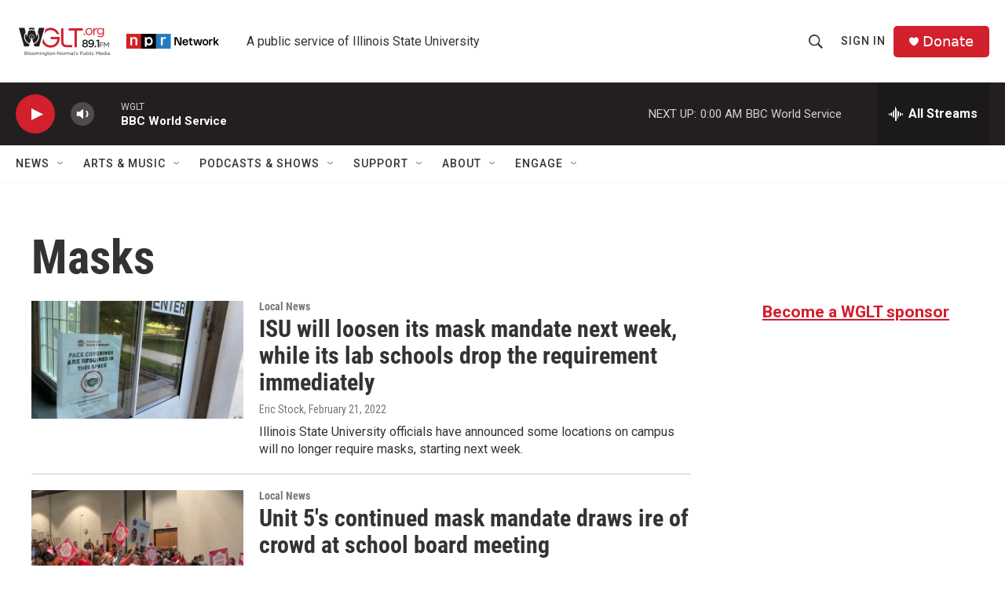

--- FILE ---
content_type: text/html; charset=utf-8
request_url: https://www.google.com/recaptcha/api2/aframe
body_size: 267
content:
<!DOCTYPE HTML><html><head><meta http-equiv="content-type" content="text/html; charset=UTF-8"></head><body><script nonce="bAOzw-oLNnFZCoNtq5QMdQ">/** Anti-fraud and anti-abuse applications only. See google.com/recaptcha */ try{var clients={'sodar':'https://pagead2.googlesyndication.com/pagead/sodar?'};window.addEventListener("message",function(a){try{if(a.source===window.parent){var b=JSON.parse(a.data);var c=clients[b['id']];if(c){var d=document.createElement('img');d.src=c+b['params']+'&rc='+(localStorage.getItem("rc::a")?sessionStorage.getItem("rc::b"):"");window.document.body.appendChild(d);sessionStorage.setItem("rc::e",parseInt(sessionStorage.getItem("rc::e")||0)+1);localStorage.setItem("rc::h",'1768793710113');}}}catch(b){}});window.parent.postMessage("_grecaptcha_ready", "*");}catch(b){}</script></body></html>